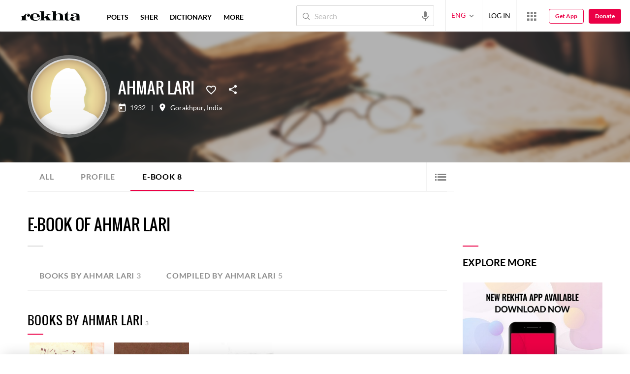

--- FILE ---
content_type: application/x-javascript; charset=utf-8
request_url: https://world.rekhta.org/user/userinfo
body_size: 178
content:
var userInfo = {"Name":null,"ImageUrl":null,"Id":null,"SessionId":"9d8e9a7b-8495-468b-8d2f-05b53398e6c0","FavCount":0,"GuestUserValue":null,"SearchSessionId":"9d8e9a7b-8495-468b-8d2f-05b53398e6c0","Email":null,"host":"world.rekhta.org"};